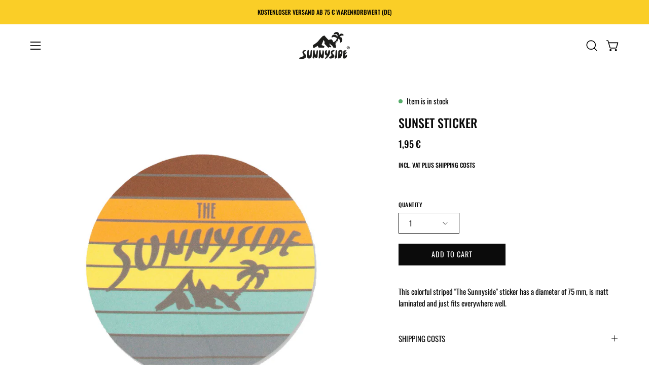

--- FILE ---
content_type: text/javascript; charset=utf-8
request_url: https://shop.thesunnyside.de/en/products/aufkleber-sunset.js
body_size: 341
content:
{"id":1341405102172,"title":"Sunset Sticker","handle":"aufkleber-sunset","description":"\u003cp\u003eThis colorful striped \"The Sunnyside\" sticker has a diameter of 75 mm, is matt laminated and just fits everywhere well. \u003c\/p\u003e\n\u003cp\u003e \u003c\/p\u003e\n\u003cp\u003e \u003c\/p\u003e","published_at":"2018-06-27T13:27:26+02:00","created_at":"2018-06-27T13:27:54+02:00","vendor":"THE SUNNYSIDE","type":"","tags":["spo-default","spo-disabled"],"price":195,"price_min":195,"price_max":195,"available":true,"price_varies":false,"compare_at_price":null,"compare_at_price_min":0,"compare_at_price_max":0,"compare_at_price_varies":false,"variants":[{"id":12285621076060,"title":"Default Title","option1":"Default Title","option2":null,"option3":null,"sku":"A-005","requires_shipping":true,"taxable":true,"featured_image":null,"available":true,"name":"Sunset Sticker","public_title":null,"options":["Default Title"],"price":195,"weight":2,"compare_at_price":null,"inventory_management":"shopify","barcode":"","requires_selling_plan":false,"selling_plan_allocations":[]}],"images":["\/\/cdn.shopify.com\/s\/files\/1\/2362\/1237\/products\/Sunset_Aufkleber.jpg?v=1589712168","\/\/cdn.shopify.com\/s\/files\/1\/2362\/1237\/products\/Sunset-Aufkleber-Hand.jpg?v=1589712168","\/\/cdn.shopify.com\/s\/files\/1\/2362\/1237\/products\/Aufkleber_Bunt_Rund_aufgeklebt_1512.jpg?v=1589712168","\/\/cdn.shopify.com\/s\/files\/1\/2362\/1237\/products\/Regenbogen_mit_Masse.jpg?v=1589712168"],"featured_image":"\/\/cdn.shopify.com\/s\/files\/1\/2362\/1237\/products\/Sunset_Aufkleber.jpg?v=1589712168","options":[{"name":"Title","position":1,"values":["Default Title"]}],"url":"\/en\/products\/aufkleber-sunset","media":[{"alt":"Aufkleber Sunset - THE SUNNYSIDE","id":5411145220189,"position":1,"preview_image":{"aspect_ratio":1.0,"height":1512,"width":1512,"src":"https:\/\/cdn.shopify.com\/s\/files\/1\/2362\/1237\/products\/Sunset_Aufkleber.jpg?v=1589712168"},"aspect_ratio":1.0,"height":1512,"media_type":"image","src":"https:\/\/cdn.shopify.com\/s\/files\/1\/2362\/1237\/products\/Sunset_Aufkleber.jpg?v=1589712168","width":1512},{"alt":"Aufkleber Sunset - THE SUNNYSIDE","id":5410967486557,"position":2,"preview_image":{"aspect_ratio":1.0,"height":1512,"width":1512,"src":"https:\/\/cdn.shopify.com\/s\/files\/1\/2362\/1237\/products\/Sunset-Aufkleber-Hand.jpg?v=1589712168"},"aspect_ratio":1.0,"height":1512,"media_type":"image","src":"https:\/\/cdn.shopify.com\/s\/files\/1\/2362\/1237\/products\/Sunset-Aufkleber-Hand.jpg?v=1589712168","width":1512},{"alt":"Aufkleber Sunset - THE SUNNYSIDE","id":888191582301,"position":3,"preview_image":{"aspect_ratio":1.0,"height":1512,"width":1512,"src":"https:\/\/cdn.shopify.com\/s\/files\/1\/2362\/1237\/products\/Aufkleber_Bunt_Rund_aufgeklebt_1512.jpg?v=1589712168"},"aspect_ratio":1.0,"height":1512,"media_type":"image","src":"https:\/\/cdn.shopify.com\/s\/files\/1\/2362\/1237\/products\/Aufkleber_Bunt_Rund_aufgeklebt_1512.jpg?v=1589712168","width":1512},{"alt":"Aufkleber Sunset - THE SUNNYSIDE","id":5410936750173,"position":4,"preview_image":{"aspect_ratio":1.0,"height":1512,"width":1512,"src":"https:\/\/cdn.shopify.com\/s\/files\/1\/2362\/1237\/products\/Regenbogen_mit_Masse.jpg?v=1589712168"},"aspect_ratio":1.0,"height":1512,"media_type":"image","src":"https:\/\/cdn.shopify.com\/s\/files\/1\/2362\/1237\/products\/Regenbogen_mit_Masse.jpg?v=1589712168","width":1512}],"requires_selling_plan":false,"selling_plan_groups":[]}